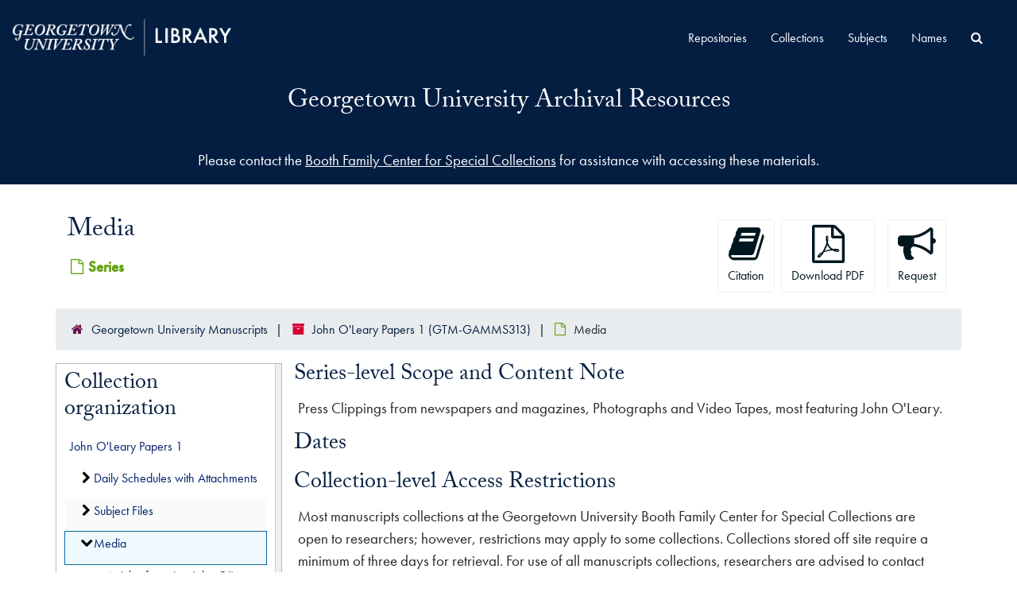

--- FILE ---
content_type: text/html;charset=utf-8
request_url: https://findingaids.library.georgetown.edu/repositories/15/archival_objects/1216788
body_size: 26103
content:
<!DOCTYPE html>
<html lang="en">
<head>
	<meta charset="utf-8"/>
	<meta http-equiv="X-UA-Compatible" content="IE=edge"/>
	<meta name="viewport" content="width=device-width, initial-scale=1">
	<link rel="shortcut icon" type="image/x-icon" href="/assets/laufavicon.ico">
	<title>Media | Georgetown University Archival Resources</title>
	<meta name="csrf-param" content="authenticity_token" />
<meta name="csrf-token" content="IdI0Xc1tjXpp15ZJMa+S1MAxqDXabBdKm1vAEWQuQwM9m0U25gg/ukW2BQ/VTPenfLx1ejTRT/HLYUs4dLBA/Q==" />

		<meta name="referrer" content="origin-when-cross-origin" />

	<script>
	 var APP_PATH = '/';
	 var SHOW_IDENTIFIERS_IN_TREE = false;
	</script>

	<link rel="stylesheet" media="all" href="/assets/application-06bee93749fb0307ddd1eb45f8e45e1cd2057b711f981d5181c4aef99ba423ed.css" />
	<script src="/assets/application-589dd4e86c691634ac2aec1683b4c758133e463261a6795a9e45d0f75b93fad7.js"></script>
  <script src="/assets/gucustom.js"></script>
        
    <script type="application/ld+json">
    {
  "@context": "http://schema.org/",
  "@id": "https://findingaids.library.georgetown.edu/repositories/15/archival_objects/1216788",
  "@type": [
    "Collection",
    "ArchiveComponent"
  ],
  "name": "Media",
  "isPartOf": "https://findingaids.library.georgetown.edu/repositories/15/resources/10222",
  "description": "Press Clippings from newspapers and magazines, Photographs and Video Tapes, most featuring John O'Leary.\n\n",
  "holdingArchive": {
    "@id": "https://findingaids.library.georgetown.edu/repositories/15",
    "@type": "ArchiveOrganization",
    "name": "Georgetown University Manuscripts",
    "address": {
      "@type": "PostalAddress",
      "streetAddress": [
        "Lauinger Library, 5th Floor",
        "37th and O Streets, N.W."
      ],
      "addressLocality": "Washington",
      "addressRegion": "DC",
      "postalCode": "20057"
    }
  }
}
  </script>


		<!-- Begin plugin layout -->
		<link rel="stylesheet" type="text/css" href="/assets/theme.css">
<script>
  (function(i,s,o,g,r,a,m){i['GoogleAnalyticsObject']=r;i[r]=i[r]||function(){
  (i[r].q=i[r].q||[]).push(arguments)},i[r].l=1*new Date();a=s.createElement(o),
  m=s.getElementsByTagName(o)[0];a.async=1;a.src=g;m.parentNode.insertBefore(a,m)
  })(window,document,'script','//www.google-analytics.com/analytics.js','ga');

  ga('create', 'UA-397597-20', 'auto');
  ga('send', 'pageview');
</script>
		<!-- End plugin layout -->
		<!-- Begin plugin layout -->
		
		<!-- End plugin layout -->

<!-- HTML5 shim and Respond.js for IE8 support of HTML5 elements and media queries -->
<!-- WARNING: Respond.js doesn't work if you view the page via file:// -->
<!--[if lt IE 9]>
	<script src="https://oss.maxcdn.com/html5shiv/3.7.3/html5shiv.min.js"></script>
	<script src="https://oss.maxcdn.com/respond/1.4.2/respond.min.js"></script>
<![endif]-->
</head>

<body class="min-h-screen d-flex flex-column">

		<!-- Begin plugin layout -->
		
		<!-- End plugin layout -->
		<!-- Begin plugin layout -->
		
		<!-- End plugin layout -->

	<div class="skipnav">
  <a class="sr-only sr-only-focusable" href="#maincontent">Skip to main content</a>
</div>


	<div class="container-fluid no-pad">
		<section  id="header">
  <div class="branding-container navbar-branding">
    <div class="gulogo">
      <a class="gulogo-link" href="https://www.library.georgetown.edu" title="Georgetown University Library Website"><img alt="Georgetown University Library Website" src="/assets/Georgetown_H_Library_1c-whiteCMYK.png" /></a>
    </div>
    <div class="row branding-title">
      <div class="col-sm-9 h1">
          <a title="Return to the ArchivesSpace homepage" href="https://findingaids.library.georgetown.edu"> Georgetown University Archival Resources</a> 
          
      </div>
    </div>
  </div>
</section>
		<section id="navigation">
  <nav class="navbar navbar-expand-lg navbar-default" aria-label="top-level navigation">
    <div class="collapse navbar-collapse top-bar" id="collapsemenu">
      <ul class="nav navbar-nav mr-auto">
          <li class="nav-item">
            <a class="nav-link" href="/repositories">Repositories</a>
          </li>
          <li class="nav-item">
            <a class="nav-link" href="/repositories/resources">Collections</a>
          </li>
          <li class="nav-item">
            <a class="nav-link" href="/subjects">Subjects</a>
          </li>
          <li class="nav-item">
            <a class="nav-link" href="/agents">Names</a>
          </li>
            <li class="nav-item"><a class="nav-link" href="/search?reset=true" title="Search All Archival Resources">
              <span class="fa fa-search" aria-hidden="true"></span>
              <span class="sr-only">Search All Archival Resources</span>
            </a>
          </li>
      </ul>
    </div>
    <button type="button" class="navbar-toggler" data-toggle="collapse" data-target="#collapsemenu" aria-expanded="false">
      <span class="sr-only">Navigation menu for smaller devices</span>
      <span class="icon-bar"></span>
      <span class="icon-bar"></span>
      <span class="icon-bar"></span>
    </button>
  </nav>
</section>
	</div>

	<div class="gu-ask-us container-fluid no-pad">
		Please contact the <a href="https://www.library.georgetown.edu/special-collections/using/requests/information">Booth Family Center for Special Collections</a> for assistance with accessing these materials.
	</div>

	<section id="content" class="container">
		<a name="maincontent" id="maincontent"></a>
		
		<a name="main" title="Main Content"></a>
<div id="main-content" class="objects">
  <div class="d-flex" id="info_row">
    <div class="information flex-grow-1">
      

<h1>
    Media
</h1>


<div class="badge-and-identifier">
  <div class="record-type-badge archival_object">
    <i class="fa fa-file-o"></i>&#160;Series 
  </div>
    <div class="identifier">
      <span class="id-label">Identifier:</span>&#160;<span class="component">1404</span>
    </div>
</div>

    </div>
    <div class="page_actions">
    <div title="Page Actions" class="d-flex justify-content-end">
    <div class="large-badge text-center resource p-1">
        <form id="cite_sub" action="/cite" accept-charset="UTF-8" method="post"><input name="utf8" type="hidden" value="&#x2713;" autocomplete="off" /><input type="hidden" name="authenticity_token" value="A5emp5syvxEsFWEp5IuNOPYdbuhZU85bbPzWU+MlY57m5C605PjpN86aAgJNgB54OHxIBd73Itml1RMLEOTGyA==" autocomplete="off" />
  <input type="hidden" name="uri" id="uri" value="/repositories/15/archival_objects/1216788" autocomplete="off" />
  <input type="hidden" name="cite" id="cite" value="1404, Media. John O&#39;Leary Papers 1, GTM-GAMMS313. Georgetown University Manuscripts.   https://findingaids.library.georgetown.edu/repositories/15/archival_objects/1216788  Accessed  January 18, 2026." autocomplete="off" />
  <button type="submit" class="btn page_action request btn-default">
    <i class="fa fa-book fa-3x"></i><br/>
    Citation
  </button>
</form>
    </div>
    <div class="large-badge text-center resource p-1">
        

    <form id="print_form" action="/repositories/15/resources/1216788/pdf" accept-charset="UTF-8" method="post"><input name="utf8" type="hidden" value="&#x2713;" autocomplete="off" /><input type="hidden" name="authenticity_token" value="mtsBbojlOVMJ526KIiHQac57g2baS5VnYGS6fXgrKqAB3I9G7OTHKlIr69r4irHo66Cdef2XicMADiOv1p+nTA==" autocomplete="off" />
      <input type="hidden" name="base_token" id="base_token" value="305529b63bf39348150cb290f9b36fd9" autocomplete="off" />
      <input type="hidden" name="token" id="token" value="" autocomplete="off" />
      <button id="print_button" class="btn btn-default page_action print">
        <i class="fa fa-file-pdf-o fa-3x"></i><br/>
        <span class="print-label">Download PDF</span><span class="generating-label" style="display: none">Generating</span>
      </button>
</form>
    </div>
    <div class="large-badge text-center resource p-1">
            <a id="staff-link" href="#" class="btn btn-default page_action staff d-none" target="_blank">
        <i class="fa fa-pencil fa-3x"></i>
        <br/>
        Staff Only
    </a>

    </div>
    <div class="large-badge text-center resource p-1">

            <a class="btn btn-default page_action" title="Request" href="https://www.library.georgetown.edu/special-collections/using/requests/information?uri=/repositories/15/archival_objects/1216788"><i class='fa fa-3x fa-bullhorn'></i><br>Request</a>
    </div>
</div>

    </div>
  </div>

  <section class="row">
    <div class="information w-100">
      <div class="container-fluid p-0 clear">
    <nav aria-label="hierarchical navigation">
      <ul class="breadcrumb">
	<li>
	  <span class='record-type-badge repository' aria-hidden='true'>       <i class='fa fa-home'></i>     </span>
	    <a href='/repositories/15'>
		Georgetown University Manuscripts
	    </a>
	</li>
	<li>
	  <span class='record-type-badge resource' aria-hidden='true'>       <i class='fa fa-archive'></i>     </span>
	    <a href='/repositories/15/resources/10222'>
		John O'Leary Papers 1 (GTM-GAMMS313)
	    </a>
	</li>
	<li>
	  <span class='record-type-badge archival_object' aria-hidden='true'>       <i class='fa fa-file-o'></i>     </span>
	    Media
	</li>
      </ul>
    </nav>
</div>

    </div>
  </section>

  <div class="row align-items-start" id="notes_row">
    <div
      id="sidebar"
      class="sidebar sidebar-container col-sm-3 resizable-sidebar resizable-sidebar-left infinite-tree-sidebar"
      data-sidebar-position="left"
    >

      <script src="/assets/largetree-72b4229592416085346cda5f0ac7f94abffb7a26be4058aaf1cbe79e03a1118b.js"></script>
<script src="/assets/tree_renderer-e64dd44d07976947542a99f3f3b2887aa4e50e22ad71655ebc5aa6c3ae49aa45.js"></script>

<h2>Collection organization</h2>
<div class="infinite-tree-view largetree-container" id='tree-container' style="height: 600px"></div>

<script>

    var root_uri = '/repositories/15/resources/10222';
    var should_link_to_record = true;

    var tree = new LargeTree(new TreeDataSource(root_uri + '/tree'),
        $('#tree-container'),
        root_uri,
        true,
        new SimpleRenderer(should_link_to_record),
        function() {
            var tree_id = TreeIds.uri_to_tree_id('/repositories/15/archival_objects/1216788');
            tree.setCurrentNode(tree_id, function() {
                // scroll to selected node
                tree.elt.scrollTo('#'+tree_id, 0, {offset: -50});
            });
        },
        function(current_node, tree) {
          tree.expandNode(current_node);
        });
</script>

    </div>
   <div class="col-sm-9 resizable-content-pane">
    
    <!-- Look for '_inherited' and '*_inherited' properties -->
<div class="upper-record-details">
      
    <div class="abstract single_note" >
     <h2>Series-level Scope and Content Note</h2>
         <div class="subnote mr-2">
           
<div class="wrap-anywhere note-content">

    <p>Press Clippings from newspapers and magazines, Photographs and Video Tapes, most featuring John O'Leary.</p>
</div>

         </div>
    </div>


      <h2>Dates</h2>
      <ul>
        <li class="dates"><span class="inherit">From the Collection:</span> 
            Creation: 1965 - 2001 
        </li>
        <li class="dates"><span class="inherit">From the Collection:</span> 
            Creation: Majority of material found within 1998 - 2001 
        </li>
</ul>




        
    <div class="accessrestrict single_note" >
     <h2>Collection-level Access Restrictions</h2>
         <div class="subnote mr-2">
           
<div class="wrap-anywhere note-content">
    

    <p>Most manuscripts collections at the Georgetown University Booth Family Center for Special Collections are open to researchers; however, restrictions may apply to some collections. Collections stored off site require a minimum of three days for retrieval. For use of all manuscripts collections, researchers are advised to contact the Booth Family Center for Special Collections in advance of any visit.</p>
</div>

         </div>
    </div>



      <h2>Language of Materials</h2>
        <p class="language"><span class="inherit">From the Collection:</span>
	  English
	</p>

    


      
      
</div>

    <div class="acc_holder clear-both">
      <div id="res_accordion" class="accordion">
	  <div class="card">
    <div class="card-header">
      <h2 class="card-title mb-0">
        <a class="accordion-toggle" data-toggle="collapse" data-target="#add_desc" aria-controls="add_desc" aria-expanded="true">
          Additional Description
        </a>
      </h2>
    </div>
    <div id="add_desc" class="collapse show note_panel">
      <div class="card-body">
        	    <div class="note">
	      
    <div class="odd single_note" >
     <h3>General Note</h3>
         <div class="subnote mr-2">
           
<div class="wrap-anywhere note-content">

    <p>Series No. in Collection: 3</p>
</div>

         </div>
    </div>

	    </div>

      </div>
    </div>
  </div>


	      <div class="card">
    <div class="card-header">
      <h2 class="card-title mb-0">
        <a class="accordion-toggle" data-toggle="collapse" data-target="#repo_details" aria-controls="repo_details" aria-expanded="true">
          Repository Details
        </a>
      </h2>
    </div>
    <div id="repo_details" class="collapse show note_panel">
      <div class="card-body">
        <h3>Repository Details</h3>
<p> Part of the Georgetown University Manuscripts Repository</p>
<div class="website">
  <a href="https://www.library.georgetown.edu/special-collections/manuscripts">https://www.library.georgetown.edu/special-collections/manuscripts</a>
</div>



<div class='contact_info'>
  <strong>Contact:</strong> <br/>
  <span class="street">
    Lauinger Library, 5th Floor <br/>37th and O Streets, N.W.
    <br />
  </span>

     <span class="city">Washington</span>
     <span class="region">DC</span>
     <span class="post_code">20057</span>

<br/>


<!-- YEE HAW -->
<span class="email"><i class="fa fa-envelope" aria-hidden="true"></i> <a href="mailto:speccoll@georgetown.edu" title="Send email">speccoll@georgetown.edu</a></span>
<br/>
</div>



      </div>
    </div>
  </div>

      </div>
        
        
    </div>
    <script type="text/javascript" >initialize_accordion(".note_panel", "Expand All" , "Collapse All", true);
    </script>

   </div>

  </div>
  <script>
    document.querySelectorAll("[data-js='readmore']").forEach((el) => {
      new ReadMoreNotes(el);
    });
  </script>
    <div class="modal fade" id="cite_modal" tabindex="-1" role="dialog" aria-modal="true" aria-labelledby="cite_modalLabel">
  <div class="modal-dialog modal-lg">
    <div class="modal-content">
      <header class="modal-header">
        <h2 class="modal-title h3" id="cite_modalLabel">Citation</h2>
        <button type="button" class="close" id="cite_modal_header_close" data-dismiss="modal" aria-label="Close">&times;</button>
      </header>
      <div class="modal-body">
        <section class="card">
  <header class="card-header">
    <h3 class="card-title mb-0">Cite Item</h3>
  </header>
  <div class="card-body d-flex align-items-center gap-x-3">
    <p id="item_citation" class="flex-grow-1 mb-0">Media. John O&#39;Leary Papers 1, GTM-GAMMS313. Georgetown University Manuscripts, Booth Family Center for Special Collections.</p>
    <button type="button" id="copy_item_citation" class="btn btn-primary flex-shrink-0 clip-btn" data-clipboard-target="#item_citation" aria-label="Copy item citation to clipboard">Copy to clipboard</button>
  </div>
</section>
<section class="card mt-3">
  <header class="card-header">
    <h3 class="card-title mb-0">Cite Item Description</h3>
  </header>
  <div class="card-body d-flex align-items-center gap-x-3">
    <p id="item_description_citation" class="flex-grow-1 mb-0">Media. John O&#39;Leary Papers 1, GTM-GAMMS313. Georgetown University Manuscripts, Booth Family Center for Special Collections.   https://findingaids.library.georgetown.edu/repositories/15/archival_objects/1216788  Accessed  January 18, 2026.</p>
    <button type="button" id="copy_item_description_citation" class="btn btn-primary flex-shrink-0 clip-btn" data-clipboard-target="#item_description_citation" aria-label="Copy item description citation to clipboard">Copy to clipboard</button>
  </div>
</section>

      </div>
      <footer class="modal-footer">
        <button type="button" class="btn btn-secondary" id="cite_modal_footer_close" data-dismiss="modal" aria-label="Close">Close</button>
      </footer>
    </div>
  </div>
</div>

<script type ="text/javascript" >setupCite()</script>

</div>

	</section>

	<script  type="text/javascript" >
		$(".upper-record-details .note-content").each(function(index, element){$(this).readmore(1000)});
	</script>

	<footer>
  <div class="panel-footer gureps">
    <div class="gulogo branding-container">
      <a class="gureplogo" href="https://www.library.georgetown.edu/special-collections" title="Booth Family Center for Special Collections"><img alt="Booth Family Center for Special Collections Logo" src="/assets/bfcsc-logo-small-inverted.png" /></a>
      <a class="gureplogo" href="https://bioethics.georgetown.edu/" title="Bioethics Research Library at Georgetown University"><img alt="Bioethics Research Library at Georgetown University Logo" src="/assets/brl-logo-40ht.png" /></a>
    </div>
  </div>
  <div class="site-footer">
    <div class="container">
        <div class="site-footer__top clearfix">
            <section class="row region region-footer-first g-0">
                <div id="block-footercontacts" class="block block-block-content block-block-contentc9c5d493-9d79-49a0-82f1-3a065a75ff5c">
                    <div class="content">
                        <div class="clearfix text-formatted field field--name-body field--type-text-with-summary field--label-hidden field__item">
                            <ul>
                                <li><a href="https://www.library.georgetown.edu/contact">Contact Us</a></li>
                                <li><a href="https://www.library.georgetown.edu/directory">Directory</a></li>
                                <li><a href="https://www.library.georgetown.edu/visitors">Visit</a></li>
                                <li><a href="https://www.library.georgetown.edu/directions">Maps</a></li>
                            </ul>
                        </div>
                    </div>
                </div>
            </section>
            <section class="row region region-footer-second g-0">
                <div id="block-footernav" class="block block-block-content block-block-contentedda6cd3-125a-47b9-b83c-cb70ab57ac99">
                    <div class="content">
                        <div class="clearfix text-formatted field field--name-body field--type-text-with-summary field--label-hidden field__item">
                            <ul>
                                <li><a href="https://www.library.georgetown.edu/services">Services</a></li>
                                <li><a href="https://www.library.georgetown.edu/research">Research</a></li>
                                <li><a href="https://www.library.georgetown.edu/collections">Collections</a></li>
                                <li><a href="https://www.library.georgetown.edu/spaces">Spaces</a></li>
                                <li><a href="https://www.library.georgetown.edu/about">About</a></li>
                            </ul>
                        </div>

                    </div>
                </div>
            </section>
            <section class="row region region-footer-third g-0">
                <div id="block-footersocialmedia" class="block block-block-content block-block-contentf6de8f7f-43cb-465f-b2ad-9f0528bd5ee1">
                    <div class="content">
                        <div class="clearfix text-formatted field field--name-body field--type-text-with-summary field--label-hidden field__item">
                            <ul aria-label="Georgetown University Library Social Media Links">
                                <li class="menu-item"><a href="https://www.facebook.com/gulibrary"><svg enable-background="new 0 0 30 30" version="1.1" viewBox="0 0 30 30" x="0px" xml:space="preserve" xmlns="http://www.w3.org/2000/svg" xmlns:xlink="http://www.w3.org/1999/xlink" y="0px">
                                <title></title>
                                <path d="M23.5,5.5H6.6C6,5.5,5.5,6,5.5,6.6v16.9c0,0.6,0.5,1,1.1,1h9.1v-7.3h-2.5v-2.9h2.5v-2.1c0-2.5,1.5-3.8,3.7-3.8c0.7,0,1.5,0,2.2,0.1v2.6h-1.5c-1.2,0-1.4,0.6-1.4,1.4v1.8h2.8l-0.4,2.9h-2.5v7.3h4.9c0.6,0,1-0.5,1-1V6.6C24.5,6,24,5.5,23.5,5.5z" fill="#FFFFFF"></path></svg><span>Facebook</span></a></li>
                                <li class="menu-item"><a href="https://twitter.com/gtownlibrary"><svg enable-background="new 0 0 30 30" version="1.1" viewBox="0 -40 448 700" x="0px" xml:space="preserve" y="0px" xmlns:xlink="http://www.w3.org/1999/xlink"><title>X</title><path fill="#FFFFFF" d="M389.2 48h70.6L305.6 224.2 487 464H345L233.7 318.6 106.5 464H35.8L200.7 275.5 26.8 48H172.4L272.9 180.9 389.2 48zM364.4 421.8h39.1L151.1 88h-42L364.4 421.8z"></path></svg><span>X</span></a></li>
                                <li class="menu-item"><a href="https://www.instagram.com/gtownlibrary/"><svg enable-background="new 0 0 30 30" version="1.1" viewBox="0 0 30 30" x="0px" xml:space="preserve" xmlns="http://www.w3.org/2000/svg" xmlns:xlink="http://www.w3.org/1999/xlink" y="0px">
                                <title></title>
                                <path d="M15,5.5c-2.6,0-2.9,0-3.9,0.1c-1,0-1.7,0.2-2.3,0.4C8.2,6.2,7.6,6.6,7.1,7.1S6.2,8.2,6,8.8c-0.2,0.6-0.4,1.3-0.4,2.3c-0.1,1-0.1,1.3-0.1,3.9s0,2.9,0.1,3.9c0,1,0.2,1.7,0.4,2.3c0.2,0.6,0.6,1.2,1.1,1.7s1.1,0.9,1.7,1.1c0.6,0.2,1.3,0.4,2.3,0.4s1.3,0.1,3.9,0.1s2.9,0,3.9-0.1c1,0,1.7-0.2,2.3-0.4c0.6-0.2,1.2-0.6,1.7-1.1s0.9-1.1,1.1-1.7c0.2-0.6,0.4-1.3,0.4-2.3s0.1-1.3,0.1-3.9s0-2.9-0.1-3.9c0-1-0.2-1.7-0.4-2.3c-0.2-0.6-0.6-1.2-1.1-1.7S21.8,6.2,21.2,6c-0.6-0.2-1.3-0.4-2.3-0.4C17.9,5.5,17.6,5.5,15,5.5 M15,7.2c2.5,0,2.8,0,3.8,0.1c0.9,0,1.4,0.2,1.8,0.3C21,7.8,21.4,8,21.7,8.3s0.5,0.7,0.7,1.1c0.1,0.3,0.3,0.8,0.3,1.8s0.1,1.3,0.1,3.9c0,2.5,0,2.8-0.1,3.8c0,0.9-0.2,1.4-0.3,1.8c-0.2,0.4-0.4,0.8-0.7,1.1c-0.3,0.3-0.6,0.5-1.1,0.7c-0.3,0.1-0.8,0.3-1.8,0.3s-1.3,0.1-3.8,0.1s-2.8,0-3.8-0.1c-0.9,0-1.4-0.2-1.8-0.3c-0.4-0.2-0.8-0.4-1.1-0.7c-0.3-0.3-0.5-0.7-0.7-1.1c-0.1-0.3-0.3-0.8-0.3-1.8s-0.1-1.3-0.1-3.8s0-2.8,0.1-3.9c0-0.9,0.2-1.4,0.3-1.8C7.8,9,8,8.6,8.3,8.3C8.6,8,8.9,7.8,9.4,7.6c0.3-0.1,0.8-0.3,1.8-0.3C12.2,7.2,12.5,7.2,15,7.2M15,18.2c-1.7,0-3.2-1.4-3.2-3.2s1.4-3.2,3.2-3.2s3.2,1.4,3.2,3.2S16.7,18.2,15,18.2 M15,10.1c-2.7,0-4.9,2.2-4.9,4.9s2.2,4.9,4.9,4.9s4.9-2.2,4.9-4.9S17.7,10.1,15,10.1 M21.2,9.9c0,0.6-0.5,1.1-1.1,1.1c-0.6,0-1.1-0.5-1.1-1.1c0-0.6,0.5-1.1,1.1-1.1C20.7,8.8,21.2,9.3,21.2,9.9" fill="#FFFFFF"></path></svg><span>Instagram</span></a></li>
                                <li class="menu-item"><a href="https://www.youtube.com/c/georgetownuniversitylibrary"><svg enable-background="new 0 0 30 30" version="1.1" viewBox="0 0 30 30" x="0px" xml:space="preserve" xmlns="http://www.w3.org/2000/svg" xmlns:xlink="http://www.w3.org/1999/xlink" y="0px">
                                <title></title>
                                <path d="M27.6,10c0,0-0.3-1.7-1.1-2.5c-1-1.1-2.1-1.1-2.6-1.1c-3.5-0.3-9-0.3-9-0.3l0,0c0,0-5.4,0-9,0.3c-0.6,0-1.6,0-2.7,1.1c-0.8,0.8-1,2.5-1,2.5s-0.3,2-0.3,4.1V16c0,2,0.3,4.1,0.3,4.1s0.3,1.7,1.1,2.5c1,1.1,2.3,1,2.9,1.1C8.3,23.9,15,24,15,24s5.4,0,9.1-0.3c0.5-0.1,1.6-0.1,2.6-1.1c0.8-0.8,1.1-2.5,1.1-2.5s0.3-2,0.3-4.1v-1.9C27.9,12,27.6,10,27.6,10z M12.3,18.6v-7.2l6.9,3.4L12.3,18.6z" fill="#FFFFFF"></path></svg><span>YouTube</span></a></li>
                            </ul>
                        </div>
                    </div>
                </div>
            </section>
            <section class="row region region-footer-fourth g-0">
                <div id="block-footeraddress" class="block block-block-content block-block-content4de98366-3305-44ad-8c0f-4a6ff93bf4d9">
                    <div class="content">
                        <div class="clearfix text-formatted field field--name-body field--type-text-with-summary field--label-hidden field__item"><p>Georgetown University Library<br>
                        37th &amp; O Streets, N.W.<br>
                        Washington, D.C. 20057-1174<br>
                            <a href="tel:+12026877607" style="text-decoration:underline;">202-687-7607</a></p>
                        </div>
                    </div>
                </div>
            </section>
        </div>
        <div class="site-footer__bottom">
            <section class="row region region-footer-fifth g-0">
                <div id="block-footerbottom" class="block block-block-content block-block-contentf6c7fbbd-8957-4c1a-b2d6-6ebba79a6ef9">
                    <div class="content">
                        <div class="clearfix text-formatted field field--name-body field--type-text-with-summary field--label-hidden field__item">
                            <ul>
                                <li><a href="https://www.georgetown.edu/privacy-policy/">Privacy Policy</a></li>
                                <li><a href="/copyright">Copyright</a></li>
                                <li><a href="https://accessibility.georgetown.edu/">Web Accessibility</a></li>
                                <li><a href="https://ideaa.georgetown.edu/notice-of-non-discrimination/">Notice of Non-Discrimination</a></li>
                            </ul>
                        </div>
                    </div>
                </div>
            </section>
        </div>
    </div>
</div>
</footer>


			<script>
				FRONTEND_URL = "https://staff.findingaids.library.georgetown.edu";
				RECORD_URI = "/repositories/15/archival_objects/1216788";
				STAFF_LINK_MODE = "edit";
			</script>

</body>
</html>